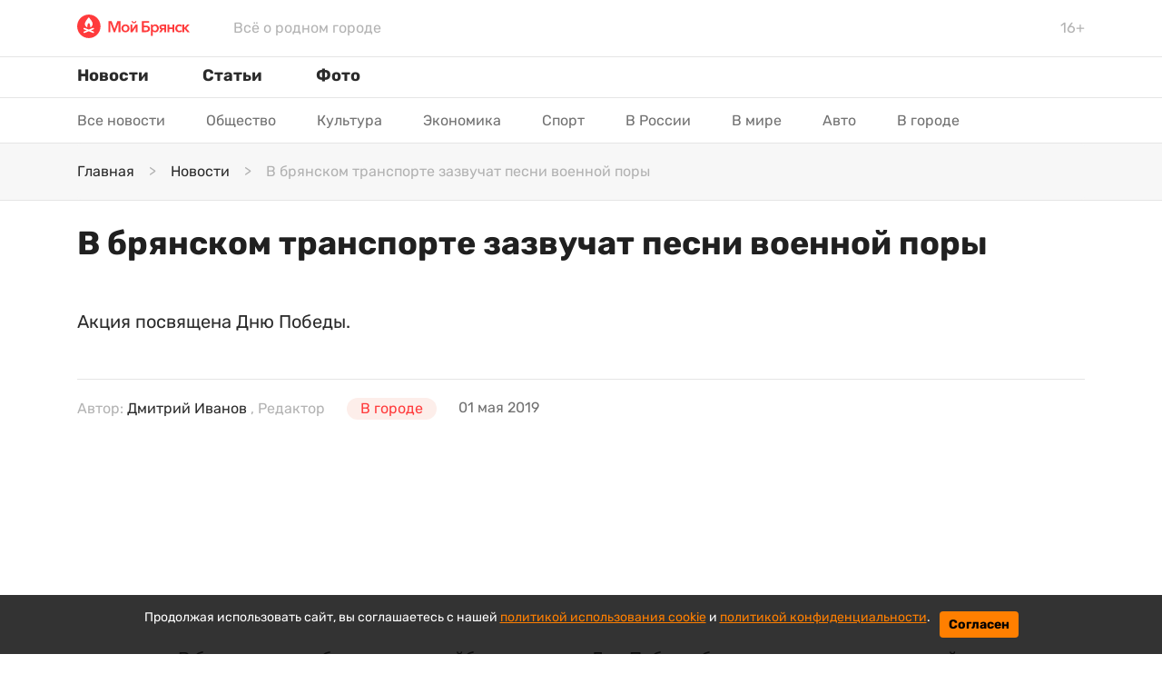

--- FILE ---
content_type: text/html; charset=utf-8
request_url: https://mybryansk.ru/news/id-2220-v-bryanskom-transporte-zazvuchat-pesni-voennoy-pory
body_size: 10219
content:

<!DOCTYPE html>
<html lang="ru" dir="ltr">
    <head>
    <link rel="icon" href="/static/front/images/logo-mb-circle.ico" type="image/x-icon">
    <link rel="icon" href="/static/front/images/logo-mb-circle.svg" type="image/svg+xml">
<title>В брянском транспорте зазвучат песни военной поры | Мой Брянск</title>
<meta http-equiv="content-language" content="ru" />
<meta name="robots" content="index, follow" />
    <meta name="robots" content="max-image-preview:large">
    <meta name="original-source" content="https://www.mybryansk.ru/" />
    <meta name="description" content="Акция посвящена Дню Победы.
" />
    <meta name="abstract" content="В брянском транспорте зазвучат песни военной поры. Акция посвящена Дню Победы.
" />
    <meta name="dcterms.title" content="В брянском транспорте зазвучат песни военной поры" />
    <meta name="dcterms.creator" content="Дмитрий Иванов" />
    <meta name="dcterms.description" content="Акция посвящена Дню Победы.
" />
    <meta name="dcterms.language" content="ru" />
    <meta property="og:site_name" content="Мой Брянск" />
    <meta property="og:type" content="article" />
    <meta property="og:url" content="https://mybryansk.ru/news/id-2220-v-bryanskom-transporte-zazvuchat-pesni-voennoy-pory" />
    <meta property="og:title" content="В брянском транспорте зазвучат песни военной поры" />
    <meta property="og:description" content="Акция посвящена Дню Победы.
" />
    <meta property="og:locale" content="ru" />
    <meta property="article:tag" content="В городе" />
    <meta property="article:tag" content="" />
    <meta property="article:published_time" content="2019-05-01T10:35+03:00" />
    <meta name="twitter:card" content="summary_large_image" />
    <meta name="twitter:description" content="Акция посвящена Дню Победы.
" />
    <meta name="twitter:title" content="В брянском транспорте зазвучат песни военной поры" />
    <meta name="twitter:url" content="https://mybryansk.ru/news/id-2220-v-bryanskom-transporte-zazvuchat-pesni-voennoy-pory" />
    <link rel="amphtml" href="https://mybryansk.ru/ampnews/id-2220-v-bryanskom-transporte-zazvuchat-pesni-voennoy-pory" />
    <link rel="canonical" href="https://mybryansk.ru/news/id-2220-v-bryanskom-transporte-zazvuchat-pesni-voennoy-pory" />
<meta name="MobileOptimized" content="width" />
<meta name="HandheldFriendly" content="true" />
<meta name="theme-color" content="#FF3B3C">
<meta name="viewport" content="width=device-width, height=device-height, initial-scale=1.0, maximum-scale=1.0, user-scalable=0" />
<meta name="apple-mobile-web-app-title" content="Мой Брянск" />
<meta name="application-name" content="Мой Брянск" />
<meta name="msapplication-TileColor" content="#0f1215" />
<meta name="msapplication-TileImage" content="/static/favicon.ico" />
<meta http-equiv="X-UA-Compatible" content="IE=Edge">
<meta http-equiv="Content-Type" content="text/html; charset=utf-8">
<meta name="format-detection" content="telephone=no">
    <link rel="preload" href="/static/front/css/bootstrap.min.css" as="style">
    <link href="/static/front/css/bootstrap.min.css" rel="stylesheet">
    <link rel="preload" href="/static/front/css/style.min.css" as="style">
    <link href="/static/front/css/style.min.css" rel="stylesheet">
    <link rel="preload" href="/static/front/js/jquery-3.5.1.min.js" as="script">
    <script src="/static/front/js/jquery-3.5.1.min.js"></script>
    <link rel="preload" href="/static/front/css/cookie_warn_styles.css" as="style">
    <link href="/static/front/css/cookie_warn_styles.css" rel="stylesheet" type="text/css">
    <link rel="preload" href="/static/front/js/cookie_warning.js" as="script">
    <script src="/static/front/js/cookie_warning.js"></script>
    <script type="text/javascript">
        ( function () {
            'use strict';
            var loadedAnalitycs = false,
                timerId;
            if ( navigator.userAgent.indexOf( 'YandexMetrika' ) > -1 ) {
                loadAnalitycs();
            } else {
                window.addEventListener( 'scroll', loadAnalitycs, {passive: true} );
                window.addEventListener( 'touchstart', loadAnalitycs );
                document.addEventListener( 'mouseenter', loadAnalitycs );
                document.addEventListener( 'click', loadAnalitycs );
                window.addEventListener('keydown',loadAnalitycs, {passive: true})
                document.addEventListener( 'DOMContentLoaded', loadFallback );
            }
            function loadFallback() {
                timerId = setTimeout( loadAnalitycs, 1000 );
            }
            function loadAnalitycs( e ) {
                if ( e && e.type ) {
                    console.log( e.type );
                } else {
                    console.log( 'DOMContentLoaded' );
                }
                if ( loadedAnalitycs ) {
                    return;
                }
                let Script1 = document.createElement("script");
                Script1.src = '/static/front/js/analitycsInitializerFixed.js';
                Script1.async = true;
                document.getElementsByTagName('head')[0].appendChild(Script1);
                let Script2 = document.createElement("script");
                    Script2.src = '/static/front/js/adsInitializerFixed.js';
                    Script2.async = true;
                    document.getElementsByTagName('head')[0].appendChild(Script2);
                loadedAnalitycs = true;
                clearTimeout( timerId );
                window.removeEventListener( 'scroll', loadAnalitycs );
                window.removeEventListener( 'touchstart', loadAnalitycs );
                document.removeEventListener( 'mouseenter', loadAnalitycs );
                document.removeEventListener( 'click', loadAnalitycs );
                document.removeEventListener( 'DOMContentLoaded', loadFallback );
            }
        } )()
    </script>
    <script>
        window.yaContextCb=window.yaContextCb||[]
    </script>
</head>
<input type="hidden" name="csrfmiddlewaretoken" value="5jT1EtxfSwVQfATzhji51ojAyzBxGGbyLcdmPLhmAMWPdVzAkhqgyDutmv02HIuo">
<body>
    <svg aria-hidden="true" style="position: absolute; width: 0; height: 0; overflow: hidden;" version="1.1" xmlns="http://www.w3.org/2000/svg" xmlns:xlink="http://www.w3.org/1999/xlink">
    <defs>
        <symbol id="icon-share" viewBox="0 0 32 32">
            <path d="M4 16c0 2.205 1.795 4 4 4 1.059 0 2.016-0.42 2.732-1.093l7.988 4.565c-0.024 0.173-0.053 0.347-0.053 0.528 0 2.205 1.795 4 4 4s4-1.795 4-4c0-2.205-1.795-4-4-4-1.059 0-2.016 0.42-2.732 1.093l-7.988-4.564c0.024-0.175 0.053-0.348 0.053-0.529s-0.029-0.355-0.053-0.529l7.988-4.564c0.716 0.673 1.673 1.093 2.732 1.093 2.205 0 4-1.795 4-4s-1.795-4-4-4c-2.205 0-4 1.795-4 4 0 0.181 0.029 0.355 0.053 0.529l-7.988 4.564c-0.737-0.7-1.715-1.092-2.732-1.093-2.205 0-4 1.795-4 4z"></path>
        </symbol>
        <symbol id="icon-zoom" viewBox="0 0 16 16">
            <path d="M15.56 15.56c-0.587 0.587-1.538 0.587-2.125 0l-2.652-2.652c-1.090 0.699-2.379 1.116-3.771 1.116-3.872 0-7.012-3.139-7.012-7.012s3.14-7.012 7.012-7.012c3.873 0 7.012 3.139 7.012 7.012 0 1.391-0.417 2.68-1.116 3.771l2.652 2.652c0.587 0.587 0.587 1.538 0 2.125zM7.012 2.003c-2.766 0-5.009 2.242-5.009 5.009s2.243 5.009 5.009 5.009c2.766 0 5.009-2.242 5.009-5.009s-2.242-5.009-5.009-5.009z"></path>
        </symbol>
        <symbol id="icon-arrow-right" viewBox="0 0 20 20">
            <path d="M16.172 9l-6.071-6.071 1.414-1.414 8.485 8.485-8.485 8.485-1.414-1.414 6.071-6.071h-16.172v-2z"></path>
        </symbol>
        <symbol id="icon-arrow-left" viewBox="0 0 20 20">
            <path d="M3.828 9l6.071-6.071-1.414-1.414-8.485 8.485 8.485 8.485 1.414-1.414-6.071-6.071h16.172v-2h-16.172z"></path>
        </symbol>
        <symbol id="icon-facebook" viewBox="0 0 32 32">
            <path d="M17.863 27.996v-10.928h3.687l0.548-4.279h-4.235v-2.725c0-1.235 0.344-2.080 2.116-2.080h2.245v-3.815c-1.092-0.117-2.191-0.174-3.289-0.169-3.259 0-5.496 1.989-5.496 5.641v3.14h-3.663v4.279h3.671v10.936h4.416z"></path>
        </symbol>
        <symbol id="icon-ok" viewBox="0 0 32 32">
            <path d="M14.632 21.348c-2.041-0.213-3.883-0.72-5.459-1.961-0.196-0.155-0.399-0.304-0.576-0.476-0.691-0.667-0.76-1.432-0.213-2.219 0.467-0.675 1.251-0.855 2.065-0.467 0.157 0.073 0.307 0.168 0.452 0.268 2.937 2.032 6.973 2.088 9.921 0.092 0.293-0.227 0.605-0.411 0.967-0.504 0.704-0.181 1.36 0.079 1.737 0.699 0.432 0.707 0.427 1.4-0.105 1.948-0.815 0.844-1.796 1.453-2.885 1.879-1.031 0.403-2.16 0.605-3.276 0.739 0.168 0.185 0.248 0.276 0.353 0.383 1.516 1.533 3.040 3.063 4.552 4.601 0.515 0.525 0.623 1.175 0.339 1.785-0.311 0.667-1.004 1.105-1.685 1.059-0.431-0.031-0.767-0.247-1.067-0.549-1.144-1.16-2.309-2.299-3.431-3.48-0.327-0.344-0.484-0.279-0.772 0.020-1.151 1.193-2.32 2.368-3.499 3.537-0.528 0.524-1.157 0.619-1.771 0.32-0.651-0.32-1.067-0.988-1.033-1.661 0.021-0.456 0.244-0.803 0.555-1.115 1.501-1.509 2.997-3.023 4.495-4.533 0.099-0.101 0.192-0.208 0.336-0.364z"></path>
            <path d="M15.876 16.092c-3.643-0.013-6.629-3.053-6.609-6.728 0.021-3.715 3.011-6.707 6.689-6.697 3.685 0.009 6.644 3.047 6.627 6.8-0.020 3.667-3.027 6.637-6.707 6.625zM19.186 9.372c0.002-0.429-0.080-0.855-0.243-1.252s-0.402-0.759-0.705-1.063c-0.303-0.305-0.663-0.546-1.059-0.711s-0.822-0.25-1.251-0.25c-0.433-0-0.863 0.086-1.263 0.253s-0.762 0.413-1.066 0.722c-0.304 0.309-0.543 0.675-0.704 1.078s-0.24 0.833-0.232 1.266c0.001 0.43 0.086 0.855 0.252 1.251s0.408 0.756 0.713 1.059c0.305 0.302 0.667 0.541 1.065 0.703s0.824 0.244 1.253 0.24c0.429-0.002 0.855-0.088 1.25-0.255s0.755-0.41 1.056-0.716c0.301-0.306 0.539-0.669 0.699-1.068s0.24-0.825 0.235-1.254v-0.001z"></path>
        </symbol>
        <symbol id="icon-twitter" viewBox="0 0 32 32">
            <path d="M26.177 10.663c0.017 0.233 0.017 0.465 0.017 0.697 0 7.1-5.404 15.281-15.28 15.281-3.043 0-5.869-0.881-8.248-2.412 0.432 0.049 0.848 0.067 1.297 0.067 2.417 0.006 4.766-0.802 6.668-2.295-1.121-0.020-2.207-0.39-3.108-1.058s-1.57-1.6-1.915-2.666c0.332 0.049 0.665 0.083 1.015 0.083 0.481 0 0.965-0.067 1.415-0.183-1.216-0.245-2.31-0.905-3.095-1.866s-1.213-2.164-1.212-3.405v-0.067c0.716 0.399 1.547 0.648 2.427 0.681-0.737-0.49-1.342-1.155-1.76-1.935s-0.636-1.652-0.635-2.537c0-0.997 0.265-1.912 0.731-2.709 1.35 1.66 3.033 3.018 4.94 3.986s3.998 1.525 6.134 1.634c-0.083-0.4-0.133-0.815-0.133-1.231-0-0.705 0.138-1.404 0.408-2.056s0.665-1.244 1.164-1.743 1.091-0.894 1.743-1.164c0.652-0.27 1.35-0.408 2.056-0.408 1.547 0 2.943 0.648 3.924 1.696 1.202-0.232 2.355-0.671 3.408-1.297-0.401 1.241-1.24 2.293-2.361 2.96 1.066-0.122 2.109-0.402 3.092-0.832-0.735 1.071-1.645 2.010-2.692 2.777z"></path>
        </symbol>
        <symbol id="icon-instagram" viewBox="0 0 32 32">
            <path d="M16 2.881c4.275 0 4.781 0.019 6.462 0.094 1.563 0.069 2.406 0.331 2.969 0.55 0.744 0.288 1.281 0.638 1.837 1.194 0.563 0.563 0.906 1.094 1.2 1.838 0.219 0.563 0.481 1.412 0.55 2.969 0.075 1.688 0.094 2.194 0.094 6.463s-0.019 4.781-0.094 6.463c-0.069 1.563-0.331 2.406-0.55 2.969-0.288 0.744-0.637 1.281-1.194 1.837-0.563 0.563-1.094 0.906-1.837 1.2-0.563 0.219-1.413 0.481-2.969 0.55-1.688 0.075-2.194 0.094-6.463 0.094s-4.781-0.019-6.463-0.094c-1.563-0.069-2.406-0.331-2.969-0.55-0.744-0.288-1.281-0.637-1.838-1.194-0.563-0.563-0.906-1.094-1.2-1.837-0.219-0.563-0.481-1.413-0.55-2.969-0.075-1.688-0.094-2.194-0.094-6.463s0.019-4.781 0.094-6.463c0.069-1.563 0.331-2.406 0.55-2.969 0.288-0.744 0.638-1.281 1.194-1.838 0.563-0.563 1.094-0.906 1.838-1.2 0.563-0.219 1.412-0.481 2.969-0.55 1.681-0.075 2.188-0.094 6.463-0.094zM16 0c-4.344 0-4.887 0.019-6.594 0.094-1.7 0.075-2.869 0.35-3.881 0.744-1.056 0.412-1.95 0.956-2.837 1.85-0.894 0.888-1.438 1.781-1.85 2.831-0.394 1.019-0.669 2.181-0.744 3.881-0.075 1.713-0.094 2.256-0.094 6.6s0.019 4.887 0.094 6.594c0.075 1.7 0.35 2.869 0.744 3.881 0.413 1.056 0.956 1.95 1.85 2.837 0.887 0.887 1.781 1.438 2.831 1.844 1.019 0.394 2.181 0.669 3.881 0.744 1.706 0.075 2.25 0.094 6.594 0.094s4.888-0.019 6.594-0.094c1.7-0.075 2.869-0.35 3.881-0.744 1.050-0.406 1.944-0.956 2.831-1.844s1.438-1.781 1.844-2.831c0.394-1.019 0.669-2.181 0.744-3.881 0.075-1.706 0.094-2.25 0.094-6.594s-0.019-4.887-0.094-6.594c-0.075-1.7-0.35-2.869-0.744-3.881-0.394-1.063-0.938-1.956-1.831-2.844-0.887-0.887-1.781-1.438-2.831-1.844-1.019-0.394-2.181-0.669-3.881-0.744-1.712-0.081-2.256-0.1-6.6-0.1v0z"></path>
            <path d="M16 7.781c-4.537 0-8.219 3.681-8.219 8.219s3.681 8.219 8.219 8.219 8.219-3.681 8.219-8.219c0-4.537-3.681-8.219-8.219-8.219zM16 21.331c-2.944 0-5.331-2.387-5.331-5.331s2.387-5.331 5.331-5.331c2.944 0 5.331 2.387 5.331 5.331s-2.387 5.331-5.331 5.331z"></path>
            <path d="M26.462 7.456c0 1.060-0.859 1.919-1.919 1.919s-1.919-0.859-1.919-1.919c0-1.060 0.859-1.919 1.919-1.919s1.919 0.859 1.919 1.919z"></path>
        </symbol>
        <symbol id="icon-vk" viewBox="0 0 32 32">
            <path d="M28.772 9.14c0.187-0.62 0-1.075-0.883-1.075h-2.924c-0.744 0-1.084 0.393-1.271 0.825 0 0-1.487 3.625-3.593 5.976-0.68 0.684-0.991 0.9-1.361 0.9-0.185 0-0.455-0.216-0.455-0.836v-5.791c0-0.744-0.215-1.075-0.835-1.075h-4.595c-0.464 0-0.744 0.344-0.744 0.672 0 0.704 1.053 0.867 1.161 2.851v4.304c0 0.943-0.169 1.115-0.543 1.115-0.991 0-3.401-3.639-4.832-7.804-0.279-0.809-0.56-1.136-1.307-1.136h-2.923c-0.836 0-1.003 0.393-1.003 0.825 0 0.776 0.991 4.616 4.615 9.695 2.416 3.468 5.817 5.348 8.916 5.348 1.857 0 2.087-0.417 2.087-1.137v-2.621c0-0.835 0.177-1.003 0.765-1.003 0.432 0 1.176 0.219 2.911 1.889 1.981 1.981 2.309 2.871 3.423 2.871h2.923c0.835 0 1.252-0.417 1.012-1.241-0.263-0.82-1.209-2.013-2.465-3.425-0.683-0.805-1.703-1.672-2.013-2.105-0.433-0.559-0.308-0.805 0-1.301 0.001 0.001 3.563-5.015 3.933-6.72z"></path>
        </symbol>
        <symbol id="icon-cv-19" viewBox="0 0 30 32">
            <path d="M11.429 15.238c0 0.838-0.686 1.524-1.524 1.524s-1.524-0.686-1.524-1.524c0-0.838 0.686-1.524 1.524-1.524s1.524 0.686 1.524 1.524zM17.905 12.19c0.838 0 1.524-0.686 1.524-1.524s-0.686-1.524-1.524-1.524c-0.838 0-1.524 0.686-1.524 1.524s0.686 1.524 1.524 1.524zM12.571 12.19c0.838 0 1.524-0.686 1.524-1.524s-0.686-1.524-1.524-1.524c-0.838 0-1.524 0.686-1.524 1.524s0.686 1.524 1.524 1.524zM12.571 18.286c-0.838 0-1.524 0.686-1.524 1.524s0.686 1.524 1.524 1.524c0.838 0 1.524-0.686 1.524-1.524s-0.686-1.524-1.524-1.524zM30.476 14.095v2.286c0 0.625-0.518 1.143-1.143 1.143s-1.143-0.518-1.143-1.143h-2.347c-0.22 2.039-1.024 3.97-2.316 5.562l1.661 1.661 0.015-0.015c0.442-0.442 1.173-0.442 1.615 0s0.442 1.173 0 1.615l-1.615 1.615c-0.442 0.442-1.173 0.442-1.615 0-0.211-0.212-0.33-0.498-0.333-0.797s0.111-0.587 0.318-0.803l-1.661-1.661c-1.591 1.281-3.516 2.080-5.547 2.301v2.347h0.015c0.625 0 1.143 0.518 1.143 1.143s-0.518 1.143-1.143 1.143h-2.286c-0.625 0-1.143-0.518-1.143-1.143s0.503-1.128 1.128-1.143v-2.362c-2.027-0.218-3.948-1.017-5.531-2.301l-1.661 1.661 0.015 0.015c0.442 0.442 0.442 1.173 0 1.615s-1.173 0.442-1.615 0l-1.63-1.63c-0.213-0.215-0.332-0.505-0.332-0.808s0.119-0.593 0.332-0.808c0.442-0.442 1.158-0.442 1.6-0.015l1.661-1.661c-1.282-1.583-2.077-3.505-2.286-5.531h-2.347c0 0.625-0.518 1.143-1.143 1.143s-1.143-0.518-1.143-1.143v-2.286c0-0.625 0.518-1.143 1.143-1.143s1.143 0.518 1.143 1.143h2.347c0.229-2.088 1.051-3.977 2.286-5.531l-1.661-1.661c-0.442 0.427-1.158 0.427-1.6-0.015-0.213-0.215-0.332-0.505-0.332-0.808s0.119-0.593 0.332-0.808l1.615-1.615c0.442-0.442 1.173-0.442 1.615 0s0.442 1.173 0 1.615l-0.015 0.015 1.661 1.661c1.585-1.281 3.505-2.080 5.531-2.301v-2.362c-0.3-0.005-0.586-0.128-0.797-0.341s-0.329-0.501-0.331-0.802c0.008-0.303 0.133-0.592 0.349-0.805s0.506-0.334 0.809-0.338h2.286c0.625 0 1.143 0.518 1.143 1.143s-0.518 1.143-1.143 1.143h-0.015v2.347c2.088 0.213 3.992 1.051 5.547 2.301l1.661-1.661c-0.104-0.106-0.186-0.231-0.242-0.369s-0.084-0.285-0.082-0.434c0.002-0.149 0.032-0.295 0.090-0.432s0.143-0.261 0.249-0.365c0.442-0.442 1.173-0.442 1.615 0l1.615 1.615c0.442 0.442 0.442 1.173 0 1.615s-1.173 0.442-1.615 0l-0.015-0.015-1.661 1.646c1.289 1.594 2.093 3.524 2.316 5.562h2.347c0-0.625 0.518-1.143 1.143-1.143s1.143 0.518 1.143 1.143zM22.857 15.238c0-4.206-3.413-7.619-7.619-7.619s-7.619 3.413-7.619 7.619c0 4.206 3.413 7.619 7.619 7.619s7.619-3.413 7.619-7.619zM15.238 13.714c-0.838 0-1.524 0.686-1.524 1.524s0.686 1.524 1.524 1.524c0.838 0 1.524-0.686 1.524-1.524s-0.686-1.524-1.524-1.524zM20.571 13.714c-0.838 0-1.524 0.686-1.524 1.524s0.686 1.524 1.524 1.524c0.838 0 1.524-0.686 1.524-1.524s-0.686-1.524-1.524-1.524zM17.905 18.286c-0.838 0-1.524 0.686-1.524 1.524s0.686 1.524 1.524 1.524c0.838 0 1.524-0.686 1.524-1.524s-0.686-1.524-1.524-1.524z"></path>
        </symbol>
        <symbol id="icon-star" viewBox="0 0 34 32">
            <path d="M32.465 11.119l-9.765-1.419-4.365-8.85c-0.119-0.242-0.315-0.438-0.558-0.558-0.608-0.3-1.346-0.050-1.65 0.558l-4.365 8.85-9.765 1.419c-0.269 0.038-0.515 0.165-0.704 0.358-0.228 0.234-0.353 0.549-0.349 0.876s0.138 0.638 0.372 0.866l7.065 6.888-1.669 9.727c-0.039 0.226-0.014 0.459 0.072 0.672s0.231 0.397 0.416 0.532c0.186 0.135 0.406 0.215 0.635 0.232s0.458-0.032 0.661-0.139l8.735-4.592 8.735 4.592c0.239 0.127 0.515 0.169 0.781 0.123 0.669-0.115 1.119-0.75 1.004-1.419l-1.669-9.727 7.065-6.888c0.193-0.188 0.319-0.435 0.358-0.704 0.104-0.673-0.365-1.296-1.038-1.396z"></path>
        </symbol>
        <symbol id="icon-menu" viewBox="0 0 48 32">
            <path d="M24 0h-20.571c-0.909 0-1.781 0.337-2.424 0.937s-1.004 1.414-1.004 2.263c0 0.849 0.361 1.663 1.004 2.263s1.515 0.937 2.424 0.937h20.571c0.909 0 1.781-0.337 2.424-0.937s1.004-1.414 1.004-2.263-0.361-1.663-1.004-2.263c-0.643-0.6-1.515-0.937-2.424-0.937zM30.857 25.6h-27.428c-0.909 0-1.781 0.337-2.424 0.937s-1.004 1.414-1.004 2.263c0 0.849 0.361 1.663 1.004 2.263s1.515 0.937 2.424 0.937h27.428c0.909 0 1.781-0.337 2.425-0.937s1.004-1.414 1.004-2.263-0.361-1.663-1.004-2.263c-0.643-0.6-1.515-0.937-2.425-0.937zM44.571 12.8h-41.143c-0.909 0-1.781 0.337-2.424 0.937s-1.004 1.414-1.004 2.263c0 0.849 0.361 1.663 1.004 2.263s1.515 0.937 2.424 0.937h41.143c0.909 0 1.781-0.337 2.424-0.937s1.004-1.414 1.004-2.263c0-0.849-0.361-1.663-1.004-2.263s-1.515-0.937-2.424-0.937z"></path>
        </symbol>
        <symbol id="icon-chevron-right" viewBox="0 0 24 24">
            <path d="M9.707 18.707l6-6c0.391-0.391 0.391-1.024 0-1.414l-6-6c-0.391-0.391-1.024-0.391-1.414 0s-0.391 1.024 0 1.414l5.293 5.293-5.293 5.293c-0.391 0.391-0.391 1.024 0 1.414s1.024 0.391 1.414 0z"></path>
        </symbol>
        <symbol id="icon-close" viewBox="0 0 22 28">
            <path d="M20.281 20.656c0 0.391-0.156 0.781-0.438 1.062l-2.125 2.125c-0.281 0.281-0.672 0.438-1.062 0.438s-0.781-0.156-1.062-0.438l-4.594-4.594-4.594 4.594c-0.281 0.281-0.672 0.438-1.062 0.438s-0.781-0.156-1.062-0.438l-2.125-2.125c-0.281-0.281-0.438-0.672-0.438-1.062s0.156-0.781 0.438-1.062l4.594-4.594-4.594-4.594c-0.281-0.281-0.438-0.672-0.438-1.062s0.156-0.781 0.438-1.062l2.125-2.125c0.281-0.281 0.672-0.438 1.062-0.438s0.781 0.156 1.062 0.438l4.594 4.594 4.594-4.594c0.281-0.281 0.672-0.438 1.062-0.438s0.781 0.156 1.062 0.438l2.125 2.125c0.281 0.281 0.438 0.672 0.438 1.062s-0.156 0.781-0.438 1.062l-4.594 4.594 4.594 4.594c0.281 0.281 0.438 0.672 0.438 1.062z"></path>
        </symbol>
    </defs>
</svg>
<header class="header sticky-menu" id="menu">
    <div class="header__logo py-3">
        <div class="container d-flex align-items-center">
            <a class="mr-5 pb-1" href="/">
                <img class="logo" src="/static/front/images/logo.svg" width="124" height="26" alt="">
            </a>
            <p class="my-0 d-none d-md-inline">Всё о родном городе</p>
            <p class="ml-auto my-0">16+</p>
        </div>
    </div>
    <nav class="header-menu">
        <div class="container d-flex">
            <button class="navbar-toggle-3 btn my-2 p-0 d-md-none">
                <svg class="icon icon-menu"><use xlink:href="#icon-menu"></use></svg>
            </button>
            <div class="navbar-content-menu">
                <ul class="navbar-nav bd-navbar-nav flex-row">
                    <li class="nav-item navbar-item ">
                        <a class="nav-link navbar-a" href="/news">Новости</a>
                    </li>
                    <li class="nav-item navbar-item ">
                        <a class="nav-link navbar-a" href="/articles">Статьи</a>
                    </li>
                    <li class="nav-item navbar-item ">
                        <a class="nav-link navbar-a" href="/photo">Фото</a>
                    </li>
                </ul>
            </div>
        </div>
    </nav>
</header>
<div class="header-topics" style="overflow: hidden; height: 50px;">
    <div class="container">
        <div class="row">
            <div class="col" >
                <nav role="navigation" id="nav-topics" class="okayNav nav-topics">
                    <ul class="nav flex-row navbar-submenu flex-wrap topics-menu">
                            <li class="navbar-submenu_item nav-item navbar-item">
                                <a class="nav-link navbar-a" href="/news">Все новости</a>
                            </li>
                            <li class="navbar-submenu_item nav-item navbar-item">
                                <a class="nav-link navbar-a" href="https://mybryansk.ru/news/society">Общество</a>
                            </li>
                            <li class="navbar-submenu_item nav-item navbar-item">
                                <a class="nav-link navbar-a" href="https://mybryansk.ru/news/culture">Культура</a>
                            </li>
                            <li class="navbar-submenu_item nav-item navbar-item">
                                <a class="nav-link navbar-a" href="https://mybryansk.ru/news/economy">Экономика</a>
                            </li>
                            <li class="navbar-submenu_item nav-item navbar-item">
                                <a class="nav-link navbar-a" href="https://mybryansk.ru/news/sport">Спорт</a>
                            </li>
                            <li class="navbar-submenu_item nav-item navbar-item">
                                <a class="nav-link navbar-a" href="https://mybryansk.ru/news/russia">В России</a>
                            </li>
                            <li class="navbar-submenu_item nav-item navbar-item">
                                <a class="nav-link navbar-a" href="https://mybryansk.ru/news/world">В мире</a>
                            </li>
                            <li class="navbar-submenu_item nav-item navbar-item">
                                <a class="nav-link navbar-a" href="https://mybryansk.ru/news/auto">Авто</a>
                            </li>
                            <li class="navbar-submenu_item nav-item navbar-item">
                                <a class="nav-link navbar-a" href="https://mybryansk.ru/news/city">В городе</a>
                            </li>
                    </ul>
                </nav>
            </div>
        </div>
    </div>
</div>
    <main id="content" class="content" role="main">
        <section class="section">
            <div class="crumb">
                <div class="container">
                    <nav aria-label="breadcrumb">
                        <ol itemscope itemtype="https://schema.org/BreadcrumbList" class="breadcrumb px-0 py-3 mb-0">
                            <li itemprop="itemListElement" itemscope itemtype="https://schema.org/ListItem" itemscope class="breadcrumb-item pr-3">
                                <a itemprop="item" href="/"><span itemprop="name">Главная</span></a>
                                <meta itemprop="position" content="1" />
                            </li>
                            <li itemprop="itemListElement" itemscope itemtype="https://schema.org/ListItem" itemscope class="breadcrumb-item pr-3">
                                <a itemprop="item" href="/news"><span itemprop="name">Новости</span></a>
                                <meta itemprop="position" content="2" />
                            </li>
                            <li itemprop="itemListElement" itemscope itemtype="https://schema.org/ListItem" itemscope class="breadcrumb-item active" aria-current="page">
                                <span itemprop="name">В брянском транспорте зазвучат песни военной поры</span>
                                <meta itemprop="position" content="3" />
                            </li>
                        </ol>
                    </nav>
                </div>
            </div>
            <div class="container mb-5 mt-4" id="mainContainer">
                <div class="row">
                    <div class="col-lg-12">
                        <input type="hidden" name="csrfmiddlewaretoken" value="5jT1EtxfSwVQfATzhji51ojAyzBxGGbyLcdmPLhmAMWPdVzAkhqgyDutmv02HIuo">
<div class="article" data-rel="article" id="2220" data-article='{"title": "В брянском транспорте зазвучат песни военной поры | Мой Брянск", "url": "https://mybryansk.ru/news/id-2220-v-bryanskom-transporte-zazvuchat-pesni-voennoy-pory"}'>
    <div class="article__meta" style="display: none" itemscope="" itemtype="https://schema.org/Article">
    <div itemprop="mainEntityOfPage">https://mybryansk.ru/news/id-2220-v-bryanskom-transporte-zazvuchat-pesni-voennoy-pory</div>
    <a itemprop="url" href="https://mybryansk.ru/news/id-2220-v-bryanskom-transporte-zazvuchat-pesni-voennoy-pory"></a>
    <div itemprop="headline">В брянском транспорте зазвучат песни военной поры</div>
    <div itemprop="alternativeHeadline">Акция посвящена Дню Победы.
</div>
    <div itemprop="name">В брянском транспорте зазвучат песни военной поры</div>
    <div itemprop="description">Акция посвящена Дню Победы.
</div>
    <div itemprop="datePublished">2019-05-01T10:35+03:00</div>
    <div itemprop="dateCreated">2019-05-01T10:35+03:00</div>
    <div itemprop="dateModified">2019-05-01T10:35+03:00</div>
    <div itemprop="articleSection"></div>
    <div itemprop="speakable" itemscope="" itemtype="https://schema.org/SpeakableSpecification">
        <div itemprop="xpath">/html/head/meta[@name='og:title']/@content</div>
        <div itemprop="xpath">/html/head/meta[@name='og:description']/@content</div>
    </div>
    <div itemprop="articleBody">В брянских автобусах и троллейбусах в канун Дня Победы будут звучать песни военной поры и поздравления, сообщили в пресс-службе городской администрации.
А вообще подготовка к празднику продолжается по всем фронтам. Город убирают и украшают праздничной атрибутикой, красят бордюры и ограждения, белят деревья, ремонтируют асфальт. Также муниципальный транспорт намерены украсить праздничной атрибутикой.</div>
    <div itemprop="copyrightHolder" itemscope="" itemtype="http://schema.org/Organization">
        <div itemprop="name">Мой Брянск</div>
        <a itemprop="url" href="https://www.mybryansk.ru/"></a>
        <div itemprop="email">info@mybryansk.ru</div>
        <div itemprop="legalName">Мой Брянск</div>
        <div itemprop="logo" itemscope="" itemtype="https://schema.org/ImageObject">
            <a itemprop="url" href="/static/front/images/logo.svg"></a>
            <a itemprop="contentUrl" href="/static/front/images/logo.svg"></a>
            <div itemprop="width">124</div>
            <div itemprop="height">26</div>
        </div>
        <div itemprop="image" itemscope="" itemtype="https://schema.org/ImageObject">
            <a itemprop="url" href="/static/front/images/logo.svg"></a>
            <a itemprop="contentUrl" href="/static/front/images/logo.svg"></a>
            <div itemprop="width">124</div>
            <div itemprop="height">26</div>
        </div>
    </div>
    <div itemprop="copyrightYear">2019</div>
    <div itemprop="creator" itemscope="" itemtype="http://schema.org/Person">
        <div itemprop="name">Дмитрий Иванов</div>
    </div>
    <div itemprop="editor" itemscope="" itemtype="http://schema.org/Person">
        <div itemprop="name">Дмитрий Иванов</div>
    </div>
    <div itemprop="genre">В городе</div>
    <div itemprop="inLanguage">ru-RU</div>
    <div itemprop="sourceOrganization" itemscope="" itemtype="http://schema.org/Organization">
        <div itemprop="name">Мой Брянск</div>
        <a itemprop="url" href="https://www.mybryansk.ru/"></a>
        <div itemprop="email">info@mybryansk.ru</div>
        <div itemprop="legalName">Мой Брянск</div>
        <div itemprop="logo" itemscope="" itemtype="https://schema.org/ImageObject">
            <a itemprop="url" href="/static/front/images/logo.svg"></a>
            <a itemprop="contentUrl" href="/static/front/images/logo.svg"></a>
            <div itemprop="width">124</div>
            <div itemprop="height">26</div>
        </div>
        <div itemprop="image" itemscope="" itemtype="https://schema.org/ImageObject">
            <a itemprop="url" href="/static/front/images/logo.svg"></a>
            <a itemprop="contentUrl" href="/static/front/images/logo.svg"></a>
            <div itemprop="width">124</div>
            <div itemprop="height">26</div>
        </div>
    </div>
    <div itemprop="publisher" itemscope="" itemtype="http://schema.org/Organization">
        <div itemprop="name">Мой Брянск</div>
        <a itemprop="url" href="https://www.mybryansk.ru/"> </a>
        <div itemprop="email">info@mybryansk.ru</div>
        <div itemprop="legalName">Мой Брянск</div>
        <div itemprop="logo" itemscope="" itemtype="https://schema.org/ImageObject">
            <a itemprop="url" href="/static/front/images/logo.svg"></a>
            <a itemprop="contentUrl" href="/static/front/images/logo.svg"></a>
            <div itemprop="width">124</div>
            <div itemprop="height">26</div>
        </div>
        <div itemprop="image" itemscope="" itemtype="https://schema.org/ImageObject">
            <a itemprop="url" href="/static/front/images/logo.svg"></a>
            <a itemprop="contentUrl" href="/static/front/images/logo.svg"></a>
            <div itemprop="width">124</div>
            <div itemprop="height">26</div>
        </div>
    </div>
    <div itemprop="author" itemscope="" itemtype="http://schema.org/Person">
        <div itemprop="name">Дмитрий Иванов</div>
    </div>
</div>
    <h1  class="headline">В брянском транспорте зазвучат песни военной поры</h1>
    <div  class="description my-lg-5 my-md-4">Акция посвящена Дню Победы.
</div>
    <div class="divider divider-dashed"></div>
    <div class="d-md-flex align-items-center mb-3">
        <div class="d-flex align-items-center mb-3 mb-md-0">
            <div class="avatar__text mb-2 mb-md-0 mr-4">Автор:
                <span class="avatar__fio">Дмитрий Иванов</span>
                , Редактор 
            </div>
        </div>
        <div class="d-flex">
            <a href="https://mybryansk.ru/news/city" class="link mr-4" data-type="В городе">В городе</a>
            <time class="" datetime="01 мая 2019">01 мая 2019</time>
        </div>
    </div>
    <div class="my-4 d-none d-md-block">
        <div class="d-flex justify-content-center" style="height: 200px;">
            <!-- Yandex.RTB R-A-398232-10 -->
            <div id="yandex_rtb_R-A-398232-10-2220"></div>
            <script>window.yaContextCb.push(()=>{
              Ya.Context.AdvManager.render({
                renderTo: 'yandex_rtb_R-A-398232-10-2220',
                blockId: 'R-A-398232-10',
                pageNumber: 2220
              })
            })</script>
        </div>
    </div>
    <div class="col-12 my-4 d-md-none">
        <div class="d-flex justify-content-center" style="height: 300px;">
            <!-- Yandex.RTB R-A-398232-8 -->
            <div id="yandex_rtb_R-A-398232-8-2220"></div>
            <script>window.yaContextCb.push(()=>{
              Ya.Context.AdvManager.render({
                renderTo: 'yandex_rtb_R-A-398232-8-2220',
                blockId: 'R-A-398232-8',
                pageNumber: 2220
              })
            })</script>
        </div>
    </div>
    <div class="info-block">
        <span itemprop="articleBody">
           <p>В&nbsp;брянских автобусах и&nbsp;троллейбусах в&nbsp;канун Дня Победы будут звучать песни военной поры и&nbsp;поздравления, сообщили в&nbsp;пресс-службе городской администрации.</p>
<p>А&nbsp;вообще подготовка к&nbsp;празднику продолжается по&nbsp;всем фронтам. Город убирают и&nbsp;украшают праздничной атрибутикой, красят бордюры и&nbsp;ограждения, белят деревья, ремонтируют асфальт. Также муниципальный транспорт намерены украсить праздничной атрибутикой.</p>
        </span>
    </div>
    <div class="row article-tag text-center m-0">
        <div class="col py-2"><a href="https://twitter.com/intent/tweet?text=В брянском транспорте зазвучат песни военной поры%20%7C%20Мой Брянск&utm_source=share2&url=https://mybryansk.ru/news/id-2220-v-bryanskom-transporte-zazvuchat-pesni-voennoy-pory" target="_blank"><svg class="icon icon-twitter"><use xlink:href="#icon-twitter"></use></svg></a></div>
        <div class="col py-2"><a href="https://vk.com/share.php?url=https://mybryansk.ru/news/id-2220-v-bryanskom-transporte-zazvuchat-pesni-voennoy-pory&title=В брянском транспорте зазвучат песни военной поры%20%7C%20Мой Брянск&utm_source=share2" target="_blank"><svg class="icon icon-vk"><use xlink:href="#icon-vk"></use></svg></a></div>
        <div class="col py-2"><a href="https://connect.ok.ru/offer?url=https://mybryansk.ru/news/id-2220-v-bryanskom-transporte-zazvuchat-pesni-voennoy-pory&title=В брянском транспорте зазвучат песни военной поры%20%7C%20Мой Брянск&utm_source=share2" target="_blank"><svg class="icon icon-ok"><use xlink:href="#icon-ok"></use></svg></a></div>
    </div>
    <div class="d-none d-md-inline d-md-flex my-4 mb-5 justify-content-center">
        <!-- Yandex.RTB R-A-398232-11 -->
        <div id="yandex_rtb_R-A-398232-11-2220"></div>
        <script>window.yaContextCb.push(()=>{
          Ya.Context.AdvManager.render({
            renderTo: 'yandex_rtb_R-A-398232-11-2220',
            blockId: 'R-A-398232-11',
            pageNumber: 2220
          })
        })</script>
    </div>
    <div class="col-12 my-4 d-md-none mb-5">
        <div class="d-flex justify-content-center">
            <!-- Yandex.RTB R-A-398232-12 -->
            <div id="yandex_rtb_R-A-398232-12-2220"></div>
            <script>window.yaContextCb.push(()=>{
              Ya.Context.AdvManager.render({
                renderTo: 'yandex_rtb_R-A-398232-12-2220',
                blockId: 'R-A-398232-12',
                pageNumber: 2220
              })
            })</script>
        </div>
    </div>
</div>
                        <div class="lazy" data-lazy-function="loadItem"></div>
                        <script>
                            var infinityPageId = '2220';
                            var infinityCategoryId = '8';
                            var infinityType = '1';
                            var needArticle = 1;
                            var lastNewsId = '2220';
                        </script>
                    </div>
                </div>
            </div>
        </section>
    </main>
    <link rel="preload" href="/static/front/js/scrollWithPromotingAndCarousel.js" as="script">
    <script src="/static/front/js/scrollWithPromotingAndCarousel.js"></script>
    <div id="cookie-consent" class="cookie-popup">
    <div class="popupContentContainer">
        <p>Продолжая использовать сайт, вы соглашаетесь с нашей <a href="/cookie_policy" target="_blank">политикой использования cookie</a> и <a href="/policy" target="_blank">политикой конфиденциальности</a>.</p>
        <button id="cookie-accept">Согласен</button>
    </div>
</div>
    <footer role="contentinfo">
    <div class="footer mt-5">
        <div class="container">
            <div class="footer__logo d-flex flex-wrap">
                <a class="address mr-3 pb-2 pb-sm-0" href="/">mybryansk.ru</a><p class="m-0">Всё о родном городе</p>
            </div>
            <div class="footer__content pb-5">
                <div class="row d-flex justify-content-between">
                    <div class="col-sm-12 col-md-12 col-lg-9">
                        <div class="row d-flex justify-content-between">
                            <div class="col-6 col-md-2 pt-5">
                                <h6 class="mb-4">Новости</h6>
                                <ul class="footer-list">
                                        <li><a href="https://mybryansk.ru/news/society">Общество</a></li>
                                        <li><a href="https://mybryansk.ru/news/culture">Культура</a></li>
                                        <li><a href="https://mybryansk.ru/news/economy">Экономика</a></li>
                                        <li><a href="https://mybryansk.ru/news/sport">Спорт</a></li>
                                        <li><a href="https://mybryansk.ru/news/russia">В России</a></li>
                                        <li><a href="https://mybryansk.ru/news/world">В мире</a></li>
                                        <li><a href="https://mybryansk.ru/news/auto">Авто</a></li>
                                        <li><a href="https://mybryansk.ru/news/city">В городе</a></li>
                                </ul>
                            </div>
                            <div class="col-6 col-md-3 pt-5">
                                <h6 class="mb-4">Статьи</h6>
                                <ul class="footer-list">
                                        <li><a href="https://mybryansk.ru/articles/people">Люди</a></li>
                                        <li><a href="https://mybryansk.ru/articles/places">Места</a></li>
                                        <li><a href="https://mybryansk.ru/articles/fashion">Мода и стиль</a></li>
                                        <li><a href="https://mybryansk.ru/articles/sport">Спорт</a></li>
                                        <li><a href="https://mybryansk.ru/articles/relax">Отдых и развлечения</a></li>
                                        <li><a href="https://mybryansk.ru/articles/auto">Авто</a></li>
                                        <li><a href="https://mybryansk.ru/articles/house">Дом и уют</a></li>
                                </ul>
                            </div>
                            <div class="col-6 col-md-2 pt-5">
                                <h6 class="mb-4">Фото</h6>
                                <ul class="footer-list">
                                        <li><a href="https://mybryansk.ru/photo/people">Люди</a></li>
                                        <li><a href="https://mybryansk.ru/photo/places">Места</a></li>
                                        <li><a href="https://mybryansk.ru/photo/urban">Город</a></li>
                                        <li><a href="https://mybryansk.ru/photo/events">События</a></li>
                                        <li><a href="https://mybryansk.ru/photo/nature">Природа</a></li>
                                        <li><a href="https://mybryansk.ru/photo/auto">Авто</a></li>
                                </ul>
                            </div>
                        </div>
                    </div>
                    <div class="col-sm-12 col-lg-3 mt-5 pt-lg-5 mt-lg-0 text-md-center text-sm-left mt-lg-0">
                        <div class="row d-flex justify-content-center">
                            <div class="col-12 col-md-12  d-none d-lg-inline"><p class="footer-title">Следи за нами в соц. сетях!</p></div>
                            <a href="https://twitter.com/mybryansk_ru" target="_blank" class="col-3 col-lg-2"><svg class="footer-icon icon icon-twitter"><use width="18" height="18" x="3" y="2" xlink:href="#icon-twitter"></use></svg></a>
                            <a href="https://vk.com/mybryansk" target="_blank" class="col-3 col-lg-2"><svg class="footer-icon icon icon-vk"><use width="18" height="18" x="2" y="3" xlink:href="#icon-vk"></use></svg></a>
                            <a href="https://ok.ru/mybryansk" target="_blank" class="col-3 col-lg-2"><svg class="footer-icon icon icon-ok"><use width="18" height="18" x="2" y="2" xlink:href="#icon-ok"></use></svg></a>
                        </div>
                    </div>
                </div>
            </div>
            <div class="footer__info pt-lg-4 pb-3 pb-md-5">
                <div class="row d-flex justify-content-md-start footer-info__oferta pb-4">
                    <p class="col-12 col-md-5">
                        <a href="/about">О проекте</a></p>
                    <p class="col-12 col-md-3 col-lg-4">
                        <a href="/contacts">Контакты</a></p>
                </div>
                <div class="row footer-info__text">
                    <div class="col">2026 © При использовании материалов сайта обязательным условием является наличие гиперссылки в пределах первого абзаца на страницу расположения исходной статьи</div>
                </div>
            </div>
        </div>
    </div>
</footer>
    <div class="blur"></div>
<link rel="preload" href="/static/front/js/lazyloader.min.js" as="script">
<script src="/static/front/js/lazyloader.min.js"></script>
<link rel="preload" href="/static/front/js/jquery.lazyload.min.js" as="script">
<script src="/static/front/js/jquery.lazyload.min.js"></script>
<link rel="preload" href="/static/front/js/css-vars-ponyfill.min.js" as="script">
<script src="/static/front/js/css-vars-ponyfill.min.js"></script>
<link rel="preload" href="/static/front/js/jquery.okayNav-min.js" as="script">
<script src="/static/front/js/jquery.okayNav-min.js"></script>
    <link rel="preload" href="/static/front/js/ResizeSensor.js" as="script">
    <script src="/static/front/js/ResizeSensor.js"></script>
    <link rel="preload" href="/static/front/js/sticky-sidebar.js" as="script">
    <script src="/static/front/js/sticky-sidebar.js"></script>
    <link rel="preload" href="/static/front/js/jquery.fancybox.min.js" as="script">
    <script src="/static/front/js/jquery.fancybox.min.js"></script>
    <link rel="preload" href="/static/front/css/jquery.fancybox.min.css" as="style">
    <link href="/static/front/css/jquery.fancybox.min.css" rel="stylesheet">
<link rel="preload" href="/static/front/js/script.js" as="script">
<script src="/static/front/js/script.js"></script>
</body>
</html>


--- FILE ---
content_type: application/javascript
request_url: https://mybryansk.ru/static/front/js/ResizeSensor.js
body_size: 1976
content:
/**
* Copyright Marc J. Schmidt. See the LICENSE file at the top-level
* directory of this distribution and at
* https://github.com/marcj/css-element-queries/blob/master/LICENSE.
*/
;
(function (root, factory) {
   if (typeof define === "function" && define.amd) {
       define(factory);
   } else if (typeof exports === "object") {
       module.exports = factory();
   } else {
       root.ResizeSensor = factory();
   }
}(typeof window !== 'undefined' ? window : this, function () {

   // Make sure it does not throw in a SSR (Server Side Rendering) situation
   if (typeof window === "undefined") {
       return null;
   }
   // Only used for the dirty checking, so the event callback count is limited to max 1 call per fps per sensor.
   // In combination with the event based resize sensor this saves cpu time, because the sensor is too fast and
   // would generate too many unnecessary events.
   var requestAnimationFrame = window.requestAnimationFrame ||
       window.mozRequestAnimationFrame ||
       window.webkitRequestAnimationFrame ||
       function (fn) {
           return window.setTimeout(fn, 20);
       };

   /**
    * Iterate over each of the provided element(s).
    *
    * @param {HTMLElement|HTMLElement[]} elements
    * @param {Function}                  callback
    */
   function forEachElement(elements, callback){
       var elementsType = Object.prototype.toString.call(elements);
       var isCollectionTyped = ('[object Array]' === elementsType
           || ('[object NodeList]' === elementsType)
           || ('[object HTMLCollection]' === elementsType)
           || ('[object Object]' === elementsType)
           || ('undefined' !== typeof jQuery && elements instanceof jQuery) //jquery
           || ('undefined' !== typeof Elements && elements instanceof Elements) //mootools
       );
       var i = 0, j = elements.length;
       if (isCollectionTyped) {
           for (; i < j; i++) {
               callback(elements[i]);
           }
       } else {
           callback(elements);
       }
   }

   /**
    * Class for dimension change detection.
    *
    * @param {Element|Element[]|Elements|jQuery} element
    * @param {Function} callback
    *
    * @constructor
    */
   var ResizeSensor = function(element, callback) {
       /**
        *
        * @constructor
        */
       function EventQueue() {
           var q = [];
           this.add = function(ev) {
               q.push(ev);
           };

           var i, j;
           this.call = function() {
               for (i = 0, j = q.length; i < j; i++) {
                   q[i].call();
               }
           };

           this.remove = function(ev) {
               var newQueue = [];
               for(i = 0, j = q.length; i < j; i++) {
                   if(q[i] !== ev) newQueue.push(q[i]);
               }
               q = newQueue;
           }

           this.length = function() {
               return q.length;
           }
       }

       /**
        *
        * @param {HTMLElement} element
        * @param {Function}    resized
        */
       function attachResizeEvent(element, resized) {
           if (!element) return;
           if (element.resizedAttached) {
               element.resizedAttached.add(resized);
               return;
           }

           element.resizedAttached = new EventQueue();
           element.resizedAttached.add(resized);

           element.resizeSensor = document.createElement('div');
           element.resizeSensor.className = 'resize-sensor';
           var style = 'position: absolute; left: 0; top: 0; right: 0; bottom: 0; overflow: hidden; z-index: -1; visibility: hidden;';
           var styleChild = 'position: absolute; left: 0; top: 0; transition: 0s;';

           element.resizeSensor.style.cssText = style;
           element.resizeSensor.innerHTML =
               '<div class="resize-sensor-expand" style="' + style + '">' +
                   '<div style="' + styleChild + '"></div>' +
               '</div>' +
               '<div class="resize-sensor-shrink" style="' + style + '">' +
                   '<div style="' + styleChild + ' width: 200%; height: 200%"></div>' +
               '</div>';
           element.appendChild(element.resizeSensor);

           if (element.resizeSensor.offsetParent !== element) {
               element.style.position = 'relative';
           }

           var expand = element.resizeSensor.childNodes[0];
           var expandChild = expand.childNodes[0];
           var shrink = element.resizeSensor.childNodes[1];
           var dirty, rafId, newWidth, newHeight;
           var lastWidth = element.offsetWidth;
           var lastHeight = element.offsetHeight;

           var reset = function() {
               expandChild.style.width = '100000px';
               expandChild.style.height = '100000px';

               expand.scrollLeft = 100000;
               expand.scrollTop = 100000;

               shrink.scrollLeft = 100000;
               shrink.scrollTop = 100000;
           };

           reset();

           var onResized = function() {
               rafId = 0;

               if (!dirty) return;

               lastWidth = newWidth;
               lastHeight = newHeight;

               if (element.resizedAttached) {
                   element.resizedAttached.call();
               }
           };

           var onScroll = function() {
               newWidth = element.offsetWidth;
               newHeight = element.offsetHeight;
               dirty = newWidth != lastWidth || newHeight != lastHeight;

               if (dirty && !rafId) {
                   rafId = requestAnimationFrame(onResized);
               }

               reset();
           };

           var addEvent = function(el, name, cb) {
               if (el.attachEvent) {
                   el.attachEvent('on' + name, cb);
               } else {
                   el.addEventListener(name, cb);
               }
           };

           addEvent(expand, 'scroll', onScroll);
           addEvent(shrink, 'scroll', onScroll);
       }

       forEachElement(element, function(elem){
           attachResizeEvent(elem, callback);
       });

       this.detach = function(ev) {
           ResizeSensor.detach(element, ev);
       };
   };

   ResizeSensor.detach = function(element, ev) {
       forEachElement(element, function(elem){
           if (!elem) return
           if(elem.resizedAttached && typeof ev == "function"){
               elem.resizedAttached.remove(ev);
               if(elem.resizedAttached.length()) return;
           }
           if (elem.resizeSensor) {
               if (elem.contains(elem.resizeSensor)) {
                   elem.removeChild(elem.resizeSensor);
               }
               delete elem.resizeSensor;
               delete elem.resizedAttached;
           }
       });
   };

   return ResizeSensor;

}));

--- FILE ---
content_type: application/javascript
request_url: https://mybryansk.ru/static/front/js/cookie_warning.js
body_size: 252
content:
document.addEventListener("DOMContentLoaded", function () {
    const cookiePopup = document.getElementById("cookie-consent");
    const acceptButton = document.getElementById("cookie-accept");

    if (!localStorage.getItem("MBR_cookieAccepted")) {
        cookiePopup.classList.add("show");
    }

    acceptButton.addEventListener("click", function () {
        localStorage.setItem("MBR_cookieAccepted", "true");
        cookiePopup.classList.remove("show");
    });
});

--- FILE ---
content_type: application/javascript
request_url: https://mybryansk.ru/static/front/js/analitycsInitializerFixed.js
body_size: 596
content:
! function () {
    var elem = document.createElement("script");
    elem.src = "https://www.googletagmanager.com/gtag/js?id=UA-50399938-1";
    document.head.append(elem);

    window.dataLayer = window.dataLayer || [];
    gtag('js', new Date());
    gtag('config', 'UA-50399938-1');

    (function (d, w, c) {
        (w[c] = w[c] || []).push(function() {
            try {
                w.yaCounter24798368 = new Ya.Metrika({
                    id:24798368,
                    clickmap:true,
                    trackLinks:true,
                    accurateTrackBounce:true
                });
            } catch(e) { }
        });

        var n = d.getElementsByTagName("script")[0],
            s = d.createElement("script"),
            f = function () { n.parentNode.insertBefore(s, n); };
        s.type = "text/javascript";
        s.async = true;
        s.src = "https://mc.yandex.ru/metrika/watch.js";

        if (w.opera == "[object Opera]") {
            d.addEventListener("DOMContentLoaded", f, false);
        } else { f(); }
    })(document, window, "yandex_metrika_callbacks");

    
}();
function gtag(){
        dataLayer.push(arguments);
    }
